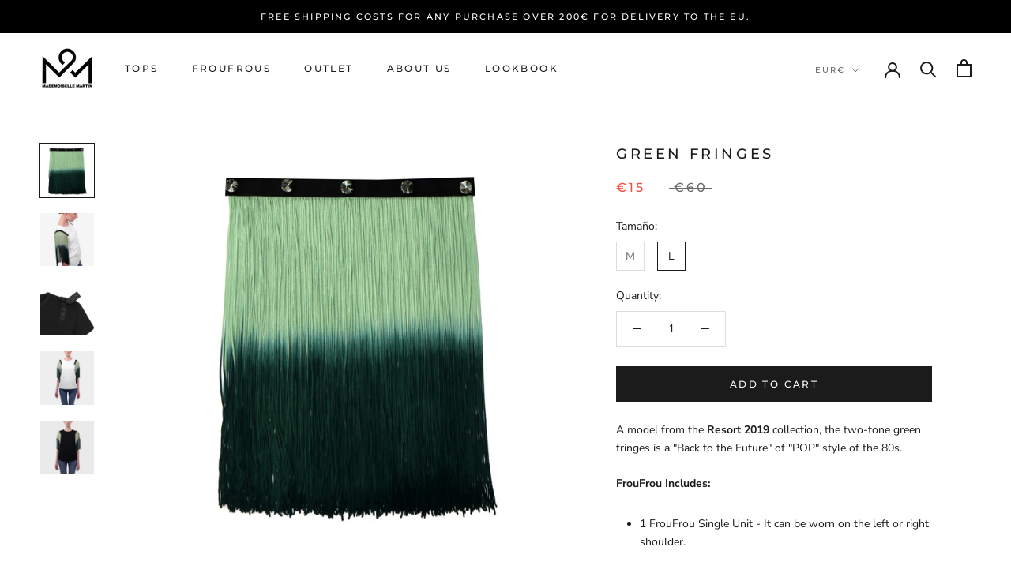

--- FILE ---
content_type: text/javascript
request_url: https://www.mademoisellemartin.com/cdn/shop/t/2/assets/custom.js?v=183944157590872491501589902904
body_size: -693
content:
//# sourceMappingURL=/cdn/shop/t/2/assets/custom.js.map?v=183944157590872491501589902904
